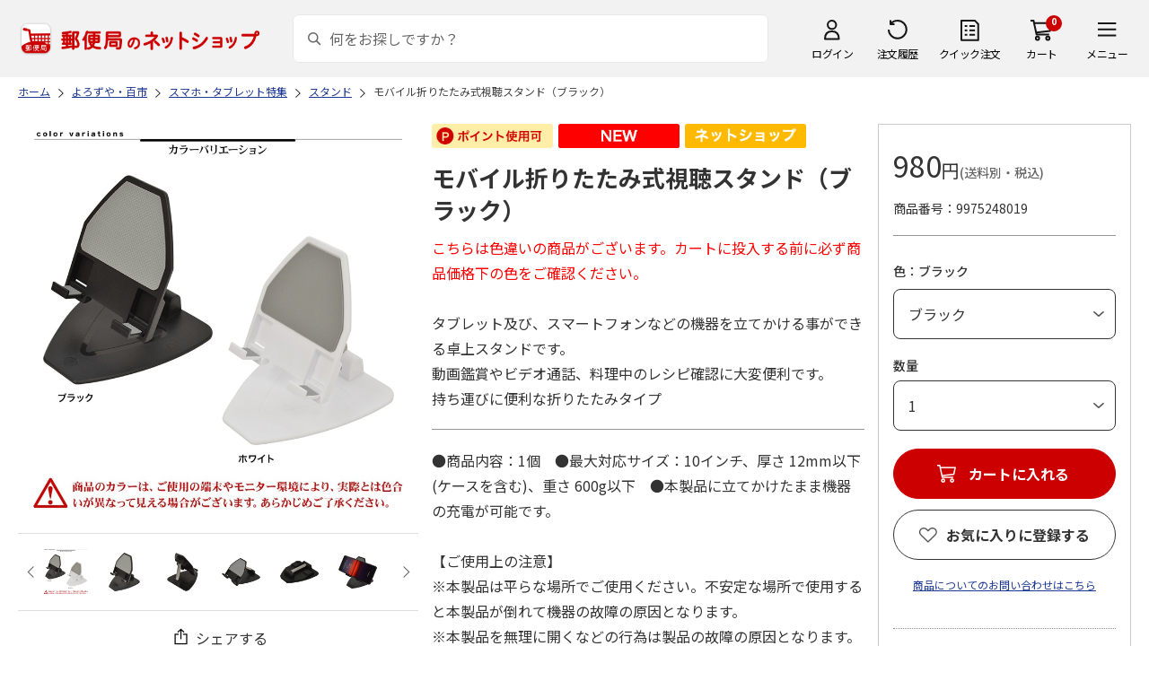

--- FILE ---
content_type: text/html; charset=shift_jis
request_url: https://www.shop.post.japanpost.jp/shop/g/gCS9975248019/
body_size: 11117
content:
<!DOCTYPE html>
<html lang="ja" xml="ja" xmlns:og="http://ogp.me/ns#" xmlns:fb="http://ogp.me/ns/fb#">
<head>
<meta http-equiv="Content-Type" content="text/html; charset=Shift_JIS">
<title>モバイル折りたたみ式視聴スタンド（ブラック）(ブラック)｜郵便局のネットショップ</title>
<link rel="canonical" href="https://www.shop.post.japanpost.jp/shop/g/gCS9975248019/">


<meta name="description" content="モバイル折りたたみ式視聴スタンド（ブラック）(ブラック)">
<meta name="keywords" content="ブラック,,通販,ギフト,郵便局">


	
			
				<meta http-equiv="content-style-type" content="text/css">
<link rel="stylesheet" href="https://fonts.googleapis.com/css2?family=Noto+Sans+JP:wght@100;200;300;400;500;600;700&family=Roboto:wght@100;300;400;500;700&display=swap">
<link rel="stylesheet" href="/lib/photoswipe/photoswipe.css?st=202512270030">
<link rel="stylesheet" href="/css/site_base/base_01_reset.css?st=202512270030" media="all">
<link rel="stylesheet" href="/css/site_base/base_02_common.css?st=202512270030" media="all">
<link rel="stylesheet" href="/css/site_base/base_03_sidebox.css?st=202512270030" media="all">
<link rel="stylesheet" href="/css/site_base/base_04_goods.css?st=202512270030" media="all">
<link rel="stylesheet" href="/css/site_base/base_05_etc.css?st=202512270030" media="all">
<link rel="stylesheet" href="/css/site_base/base_06_customer.css?st=202512270030" media="all">
<link rel="stylesheet" href="/css/site_base/base_07_order.css?st=202512270030" media="all">
<link rel="stylesheet" href="/css/site_base/base_08_header.css?st=202512270030" media="all">
<link rel="stylesheet" href="/css/site_base/base_09_footer.css?st=202512270030" media="all">
<link rel="stylesheet" href="/css/site_base/base_10_append.css?st=202512270030" media="all">

<meta http-equiv="content-script-type" content="text/javascript">
<meta http-equiv="X-UA-Compatible" content="IE=edge,chrome=1">
<meta name="viewport" content="width=1600">
<script type="text/javascript" src="/js/jquery.js?st=202512270030"></script>
<script type="text/javascript" src="/js/jquery-ui.js?st=202512270030"></script>
<script type="text/javascript" src="/js/common.js?st=202512270030"></script>
<script type="text/javascript" src="/js/naviplus.js?st=202512270030" defer></script>
<script type="text/javascript" src="/js/jQueryAutoHeight_pc.js?st=202512270030"></script>
<script type="text/javascript" src="/lib/easypaginate.js?st=202512270030"></script>
<script type="text/javascript" src="/lib/easyPaginateDetail_option.js?st=202512270030"></script>
<script type="text/javascript" src="/lib/easyPaginate_option.js?st=202512270030"></script>
<script type="text/javascript" src="/lib/jquery.bxslider.v3.js?st=202512270030"></script>
<script type="text/javascript" src="/lib/jquery.bxslider_option.js?st=202512270030"></script>
<script type="text/javascript" src="/lib/loading.js?st=202512270030"></script>
<script type="text/javascript" src="/lib/jquery.bxslider.min.js?st=202512270030"></script>
<script type="text/javascript" src="/lib/photoswipe/photoswipe.min.js?st=202512270030"></script>
<script type="text/javascript" src="/lib/photoswipe/photoswipe-ui-default.min.js?st=202512270030"></script>
<script type="text/javascript" src="/lib/photoswipe/photswipe.set.js?st=202512270030"></script>

<!--[if IE 8]>
<script type="text/javascript" src="/lib/efo/pie_ie678.js?st=202512270030"></script>
<script type="text/javascript" src="/js/init_ie8.js?st=202512270030"></script>
<![endif]-->
<!--[if lt IE 9]>
<script type="text/javascript" src="http://html5shim.googlecode.com/svn/trunk/html5.js?st=202512270030"></script>
<![endif]-->
<link rel="alternate" type="application/rss+xml" title="郵便局のネットショップ" href="/shop/topic/feed.rss">
<link rel="SHORTCUT ICON" href="/img/sys/favicon.ico">

<script type="text/javascript" src="/js/site_base/base_01_common.js?st=202512270030"></script>
<script type="text/javascript" src="/js/site_base/base_02_goods.js?st=202512270030"></script>
<script type="text/javascript" src="/js/site_base/base_03_customer.js?st=202512270030"></script>
<script type="text/javascript" src="/js/site_base/base_04_order.js?st=202512270030"></script>
<script type="text/javascript" src="/js/site_base/base_05_append.js?st=202512270030"></script>

<script type="text/javascript" src="/netshop/js/top_banner.js?st=202512270030"></script>
<script type="text/javascript" src="/netshop/js/detail.js?st=202512270030"></script>

<script type="text/javascript" src="/js/goods_ajax_cart.js?st=202512270030"></script>
<script type="text/javascript">
var crsirefo_jscart = "";
</script>

<script>
(function(d, t) {
  var g = d.createElement(t),
      s = d.getElementsByTagName(t)[0];
  g.async = true;
  g.src = 'https://apis.google.com/js/plusone.js';
  g.innerHTML = '{lang:"ja"}';
  s.parentNode.insertBefore(g, s);
})(document, 'script');
</script>




			
	

<script type="text/javascript" src="/js/goods_ajax_cart.js?st=202512270030"></script>

<!-- GUID -->
<script>
window.dataLayer = window.dataLayer || [];
function gtag(){dataLayer.push(arguments);}

dataLayer.push({
'guid': '00000000-0000-0000-0000-000000000000'
});
</script>


<!-- Google Tag Manager -->
<script>(function(w,d,s,l,i){w[l]=w[l]||[];w[l].push({'gtm.start':new Date().getTime(),event:'gtm.js'});var f=d.getElementsByTagName(s)[0],j=d.createElement(s),dl=l!='dataLayer'?'&l='+l:'';j.async=true;j.src='https://www.googletagmanager.com/gtm.js?id='+i+dl;f.parentNode.insertBefore(j,f);})(window,document,'script','dataLayer','GTM-K5CFMKB');</script>
<!-- End Google Tag Manager -->

<meta property="og:title" content="モバイル折りたたみ式視聴スタンド（ブラック）">

<meta property="og:url" content="https://www.shop.post.japanpost.jp/shop/g/gCS9975248019/">
<meta property="og:image" content="https://d1bdgtbdniw5kz.cloudfront.net/img/goods/L/CS9975248019.jpg">
<meta property="og:site_name" content="郵便局のネットショップ">
<meta property="og:type" content="website">
<meta property="fb:admins" content="1475557956104693">

<meta property="og:locale" content="ja_JP">



<script type="text/javascript" src="/js/ppz_rid.js?st=202512270030"></script>
<script type="text/javascript" src="/js/ppz_recommend_draw.js?st=202512270030"></script>


</head>
<body 

		


	class="page-goods liquid"
		

>

    <script src="https://cdn.actagtracker.jp/ac-tag.js"></script>
<script>
  var recommend_customer_id = '';
  var tagTypePageView = 'page_view';
  var tagParamsPageView = {
    measure_account_id: 53012,
    customer_id: '',
    item_id: 'CS9975248019',
  };
  sendAcTag(tagTypePageView, tagParamsPageView);
</script>
<script src="https://cdn.actagtracker.jp/ac-recommend.js"></script>


<!-- Google Tag Manager (noscript) -->
<noscript><iframe src="https://www.googletagmanager.com/ns.html?id=GTM-K5CFMKB"
height="0" width="0" style="display:none;visibility:hidden"></iframe></noscript>
<!-- End Google Tag Manager (noscript) -->

<div id="fb-root"></div>
<script>(function(d, s, id) {
  var js, fjs = d.getElementsByTagName(s)[0];
  if (d.getElementById(id)) return;
  js = d.createElement(s); js.id = id;
  js.src = "//connect.facebook.net/ja_JP/sdk.js#xfbml=1&version=v2.5";
  fjs.parentNode.insertBefore(js, fjs);
}(document, 'script', 'facebook-jssdk'));
</script>


	
		<div class="wrapper_">
	




	
	
		
			<div id="header02">
  <div id="header_top">
    <p id="sitelogo">
      <a href="/">
        <img src="/img/usr/common/header/site_logo.png" alt="郵便局" border="0">
      </a>
    </p>
    <form action="/shop/goods/search.aspx" method="get" name="frmSearch">
      <div class="box_search_">
        <div class="search_input_">
          <input type="hidden" name="search" value="x" />
          <input type="image" id="search_btn" src="/img/usr/common/header/icon_search.png" alt="検索" name="image" tabindex="1">
          <input name="keyword" type="text" class="keyword_" id="keyword" tabindex="1" placeholder="何をお探しですか？" maxlength="100" onfocus="javascript: cText(this)" onblur="javascript: sText(this)" style="color:#666" autocomplete="off">
          <input type="hidden" name="image" value="">
          <span class="search_wrap_deletebtn"></span>
        </div>
        <div class="search_panel_">
        </div>
      </div>
    </form>
    <ul class="header_menu_">
      <li class="mypage_">
        <a href="/shop/customer/menu.aspx">ログイン</a>
        <div class="header_menu_panel_">
          <a href="/shop/customer/menu.aspx" class="btn_login_">ログイン</a>
          <a href="/shop/customer/entry.aspx" class="link_entry_">アカウント作成</a>
        </div>
      </li>
      <li class="history_"><a href="/shop/customer/history.aspx">注文履歴</a></li>
      <li class="quickorder_"><a href="/shop/quickorder/quickorder.aspx">クイック注文</a></li>
      <li class="cart_">
        <div class="cart_items_">0</div>
        <div class="cart_box_"><a href="/shop/cart/cart.aspx" class="cart_">カート</a></div>
        <script type="text/javascript" src="/js/goods_cartlist.js?st=202512270030"></script>
      </li>
      <li class="nav_">
        <span>メニュー</span>
        <div class="header_nav_panel_">
          <div class="header_nav_line_">
            <div class="header_nav_box_">
              <div class="headline_">商品を探す</div>
              <ul>
                <li><a href="/shop/genre/speciallist.aspx">すべての特集から探す</a></li>
                <li><a href="/shop/pages/recommend_3.aspx">ランキングから探す</a></li>
              </ul>
            </div>
            <div class="header_nav_box_">
              <ul>
                <li><a href="/shop/pages/gift.aspx">ギフトを探す</a></li>
                <li><a href="/shop/pages/shokuhinstore.aspx">食品・グルメを探す</a></li>
                <li><a href="/shop/pages/goodsstore.aspx">キャラクター商品を探す</a></li>
                <li><a href="/shop/pages/kitte_hagakistore.aspx">切手・はがきを探す</a></li>
              </ul>
            </div>
          </div>
          <div class="header_nav_line_">
            <div class="header_nav_box_">
              <div class="headline_">ニュース</div>
              <ul>
                <li><a href="/shop/topic/topicdetaillist.aspx">お知らせ一覧</a></li>
              </ul>
            </div>
            <div class="header_nav_box_">
              <div class="headline_">アカウント管理</div>
              <ul>
                <li><a href="/shop/cart/cart.aspx">買い物カゴ</a></li>
                <li><a href="/shop/customer/menu.aspx">マイページ</a></li>
                <li><a href="/shop/customer/history.aspx">注文履歴</a></li>
                <li><a href="/shop/customer/custdestlist.aspx">アドレス帳の確認</a></li>
              </ul>
            </div>
          </div>
          <div class="header_nav_line_">
            <div class="header_nav_box_">
              <div class="headline_">ヘルプ・ガイド</div>
              <ul>
                <li><a href="/shop/pages/faq.aspx">よくある質問</a></li>
                <li><a href="/shop/pages/guide.aspx">はじめての方へ（ご利用ガイド）</a></li>
                <li><a href="https://www.jp-ts.jp/Content/contacts/index.html">ネットショップへの出品希望</a></li>
              </ul>
            </div>
            <div class="header_nav_box_">
              <div class="contact_">
                <a href="/shop/contact/contact.aspx">お問い合わせ</a>
              </div>
            </div>
          </div>
        </div>
      </li>
    </ul>
  </div>
  <!-- #header_top -->
</div>
<!-- #header02 -->
		
	
	


<link rel="stylesheet" href="/css/site_page/page_goodsdetail.css?st=202512270030">
<script type="text/javascript" src="/js/site_page/page_goodsdetail.js?st=202512270030"></script>
<div class="container_">
<div class="contents_">

<div class="mainframe_">

<script type="text/javascript" src="/js/related-words.js?st=202512270030"></script>

<style>
.block-goods-hashtagarea {
    display: flex;
    flex-wrap: wrap;
    padding: 10px 0 10px;
}
.block-goods-hashtagarea a {
    display: inline-block;
    padding: 5px 8px;
    margin: 0 10px 10px 0;
    background: #eee;
    /* background: #fff; */
    font-size: 12px;
    border-radius: 3px;
}
</style>
<script>
      function sizeChange(obj){
          var val = obj.options[obj.selectedIndex].value;
          if( val != "" )
              location.href = val;
    };
    
    document.addEventListener("DOMContentLoaded", function() {
        if('ontouchend' in document){
            document.getElementsByClassName("gallery_box")[0].style.display ="none";
            document.getElementsByClassName("gallery_box")[1].style.display ="";
        };
    });
    
</script>
<div class="success-msg">クリップボードにコピーしました</div>
<script type="text/javascript">
  function copyFixedText(url) {
    const text = url;
    const tempTextArea = document.createElement("textarea");
    tempTextArea.value = text;
    document.body.appendChild(tempTextArea);
    tempTextArea.select();
    document.execCommand("copy");
    document.body.removeChild(tempTextArea);
  }
</script>

<div class="navitopicpath_">
<ul id="bread-crumb-list" itemscope itemtype="https://schema.org/BreadcrumbList">
  <li itemprop="itemListElement" itemscope itemtype="https://schema.org/ListItem">
    <a href="https://www.shop.post.japanpost.jp/shop/" itemprop="item" class="topicpath_home_">
      <span itemprop="name">ホーム</span>
    </a>
    <meta itemprop="position" content="1" />
  </li>
  <li itemprop="itemListElement" itemscope itemtype="https://schema.org/ListItem">
    <a href="/shop/r/r92/" itemprop="item">
      <span itemprop="name">よろずや・百市</span>
		</a><meta itemprop="position" content="2">
  </li>
  <li itemprop="itemListElement" itemscope itemtype="https://schema.org/ListItem">
    <a href="/shop/r/r9220/" itemprop="item">
      <span itemprop="name">スマホ・タブレット特集</span>
		</a><meta itemprop="position" content="3">
  </li>
  <li itemprop="itemListElement" itemscope itemtype="https://schema.org/ListItem">
    <a href="/shop/r/r922005/" itemprop="item">
      <span itemprop="name">スタンド</span>
		</a><meta itemprop="position" content="4">
  </li>


  <li itemprop="itemListElement" itemscope itemtype="https://schema.org/ListItem">
    <a href="/shop/g/gCS9975248019/" itemprop="item">
      <span itemprop="name">モバイル折りたたみ式視聴スタンド（ブラック）</span>
    </a>
    <meta itemprop="position" content="5">
  </li>

</ul>

</div>


<p class="message_"></p>


<input type="hidden" value="99752YM0145" id="hidden_variation_group">
<input type="hidden" value="0" id="variation_design_type">
<input type="hidden" value="CS9975248019" id="hidden_goods">
<div class="goodsproductdetail_">
  <div class="goodsimg_ goodsdetail_leftbox_" id="gallery">
    <div class="gallery_box">
      
      <div class="etc_goodsimg_">
        <div class="etc_goodsimg_line_">
      
          
          <div class="etc_goodsimg_item_ js-lightbox-gallery-info">
            <a href="https://d1bdgtbdniw5kz.cloudfront.net/img/goods/L/CS9975248019.jpg" class="info" name="CS9975248019" title="モバイル折りたたみ式視聴スタンド（ブラック）" rel="lightbox" data-lightbox="goods-image-set">
              <img src="https://d1bdgtbdniw5kz.cloudfront.net/img/goods/L/CS9975248019.jpg" alt="モバイル折りたたみ式視聴スタンド（ブラック）">
            </a>
          </div>
          
          
          <div class="etc_goodsimg_item_ js-lightbox-gallery-info">
            <a href="https://d1bdgtbdniw5kz.cloudfront.net/img/goods/1/CS9975248019.jpg" class="info" name="CS9975248019" title="モバイル折りたたみ式視聴スタンド（ブラック）" rel="lightbox" data-lightbox="goods-image-set">
              <img src="https://d1bdgtbdniw5kz.cloudfront.net/img/goods/1/CS9975248019.jpg" alt="モバイル折りたたみ式視聴スタンド（ブラック）">
            </a>
          </div>
          
          
          <div class="etc_goodsimg_item_ js-lightbox-gallery-info">
            <a href="https://d1bdgtbdniw5kz.cloudfront.net/img/goods/2/CS9975248019.jpg" class="info" name="CS9975248019" title="モバイル折りたたみ式視聴スタンド（ブラック）" rel="lightbox" data-lightbox="goods-image-set">
              <img src="https://d1bdgtbdniw5kz.cloudfront.net/img/goods/2/CS9975248019.jpg" alt="モバイル折りたたみ式視聴スタンド（ブラック）">
            </a>
          </div>
          
          
          <div class="etc_goodsimg_item_ js-lightbox-gallery-info">
            <a href="https://d1bdgtbdniw5kz.cloudfront.net/img/goods/3/CS9975248019.jpg" class="info" name="CS9975248019" title="モバイル折りたたみ式視聴スタンド（ブラック）" rel="lightbox" data-lightbox="goods-image-set">
              <img src="https://d1bdgtbdniw5kz.cloudfront.net/img/goods/3/CS9975248019.jpg" alt="モバイル折りたたみ式視聴スタンド（ブラック）">
            </a>
          </div>
          
          
          <div class="etc_goodsimg_item_ js-lightbox-gallery-info">
            <a href="https://d1bdgtbdniw5kz.cloudfront.net/img/goods/4/CS9975248019.jpg" class="info" name="CS9975248019" title="モバイル折りたたみ式視聴スタンド（ブラック）" rel="lightbox" data-lightbox="goods-image-set">
              <img src="https://d1bdgtbdniw5kz.cloudfront.net/img/goods/4/CS9975248019.jpg" alt="モバイル折りたたみ式視聴スタンド（ブラック）">
            </a>
          </div>
          
          
          <div class="etc_goodsimg_item_ js-lightbox-gallery-info">
            <a href="https://d1bdgtbdniw5kz.cloudfront.net/img/goods/5/CS9975248019.jpg" class="info" name="CS9975248019" title="モバイル折りたたみ式視聴スタンド（ブラック）" rel="lightbox" data-lightbox="goods-image-set">
              <img src="https://d1bdgtbdniw5kz.cloudfront.net/img/goods/5/CS9975248019.jpg" alt="モバイル折りたたみ式視聴スタンド（ブラック）">
            </a>
          </div>
          
          
          <div class="etc_goodsimg_item_ js-lightbox-gallery-info">
            <a href="https://d1bdgtbdniw5kz.cloudfront.net/img/goods/6/CS9975248019.jpg" class="info" name="CS9975248019" title="モバイル折りたたみ式視聴スタンド（ブラック）" rel="lightbox" data-lightbox="goods-image-set">
              <img src="https://d1bdgtbdniw5kz.cloudfront.net/img/goods/6/CS9975248019.jpg" alt="モバイル折りたたみ式視聴スタンド（ブラック）">
            </a>
          </div>
          
          
        
        </div>
      </div>
      

      
      <div class="img_L_">
        <span class="goods_img_">
        <img src="https://d1bdgtbdniw5kz.cloudfront.net/img/goods/L/CS9975248019.jpg" alt="モバイル折りたたみ式視聴スタンド（ブラック）" class="src_l_">
        </span>
        <div id="jsZoomLens"></div>
      </div>
      <div id="jsZoomArea"><img src="https://d1bdgtbdniw5kz.cloudfront.net/img/goods/L/CS9975248019.jpg" alt="モバイル折りたたみ式視聴スタンド（ブラック）"></div>
      
    </div>

    
    <div class="gallery_box" id="tb" style="display: none;">
      
      <div class="etc_goodsimg_">
        <div class="etc_goodsimg_line_ my-gallery">
      
          
          <figure class="etc_goodsimg_item_">
            <a href="https://d1bdgtbdniw5kz.cloudfront.net/img/goods/L/CS9975248019.jpg" data-size="420x420">
              <img src="https://d1bdgtbdniw5kz.cloudfront.net/img/goods/L/CS9975248019.jpg" alt="モバイル折りたたみ式視聴スタンド（ブラック）">
            </a>
          </figure>
          
          
          <figure class="etc_goodsimg_item_">
            <a href="https://d1bdgtbdniw5kz.cloudfront.net/img/goods/1/CS9975248019.jpg" data-size="420x420">
              <img src="https://d1bdgtbdniw5kz.cloudfront.net/img/goods/1/CS9975248019.jpg" alt="モバイル折りたたみ式視聴スタンド（ブラック）">
            </a>
          </figure>
          
          
          <figure class="etc_goodsimg_item_">
            <a href="https://d1bdgtbdniw5kz.cloudfront.net/img/goods/2/CS9975248019.jpg" data-size="420x420">
              <img src="https://d1bdgtbdniw5kz.cloudfront.net/img/goods/2/CS9975248019.jpg" alt="モバイル折りたたみ式視聴スタンド（ブラック）">
            </a>
          </figure>
          
          
          <figure class="etc_goodsimg_item_">
            <a href="https://d1bdgtbdniw5kz.cloudfront.net/img/goods/3/CS9975248019.jpg" data-size="420x420">
              <img src="https://d1bdgtbdniw5kz.cloudfront.net/img/goods/3/CS9975248019.jpg" alt="モバイル折りたたみ式視聴スタンド（ブラック）">
            </a>
          </figure>
          
          
          <figure class="etc_goodsimg_item_">
            <a href="https://d1bdgtbdniw5kz.cloudfront.net/img/goods/4/CS9975248019.jpg" data-size="420x420">
              <img src="https://d1bdgtbdniw5kz.cloudfront.net/img/goods/4/CS9975248019.jpg" alt="モバイル折りたたみ式視聴スタンド（ブラック）">
            </a>
          </figure>
          
          
          <figure class="etc_goodsimg_item_">
            <a href="https://d1bdgtbdniw5kz.cloudfront.net/img/goods/5/CS9975248019.jpg" data-size="420x420">
              <img src="https://d1bdgtbdniw5kz.cloudfront.net/img/goods/5/CS9975248019.jpg" alt="モバイル折りたたみ式視聴スタンド（ブラック）">
            </a>
          </figure>
          
          
          <figure class="etc_goodsimg_item_">
            <a href="https://d1bdgtbdniw5kz.cloudfront.net/img/goods/6/CS9975248019.jpg" data-size="420x420">
              <img src="https://d1bdgtbdniw5kz.cloudfront.net/img/goods/6/CS9975248019.jpg" alt="モバイル折りたたみ式視聴スタンド（ブラック）">
            </a>
          </figure>
          
          
        
        </div>
      </div>
      

      
      <div class="img_L_">
        <span class="goods_img_">
          <img src="https://d1bdgtbdniw5kz.cloudfront.net/img/goods/L/CS9975248019.jpg" alt="モバイル折りたたみ式視聴スタンド（ブラック）">
        </span>
      </div>
      

    </div>
    
    
    <div class="snsbox_">
    
      <div class="share_box_">
				<input type="image" id="webShareBottom" src="/img/usr/sp/share_icon_2.png?st=202512270030" title="シェアする" alt="シェアする">
				<span id="webShareTxt">シェアする</span>
			</div>
    </div>
    

<script type="text/javascript">
  const share_title = "この商品を共有する";
  const share_url = "https://www.shop.post.japanpost.jp/shop/g/gCS9975248019/";
  const shareButtonTop = document.getElementById('webShareTop');

  if (shareButtonTop) {
    shareButtonTop.addEventListener('click', async () => {
      if ('share' in navigator) {
        try {
          await navigator.share(
              {
                  title: share_title,
                  url: share_url,
              });
        } catch (error) {
          console.error(error);
        }
      } else {
          const url = share_url;
          copyFixedText(url);
          jQuery('.success-msg').fadeIn("slow", function () {
              jQuery(this).delay(2000).fadeOut("slow");
          });
      }
    });
  }

  const shareButtonBottom = document.getElementById('webShareBottom');
  if (shareButtonBottom) {
    shareButtonBottom.addEventListener('click', async () => {
      if ('share' in navigator) {
        try {
          await navigator.share(
              {
                  title: share_title,
                  url: share_url,
              });
        } catch (error) {
          console.error(error);
        }
      } else {
          const url = share_url;
          copyFixedText(url);
          jQuery('.success-msg').fadeIn("slow", function () {
              jQuery(this).delay(2000).fadeOut("slow");
          });
      }
    });
  }
  const shareButtonTxt = document.getElementById('webShareTxt');
  if (shareButtonTxt) {
    shareButtonTxt.addEventListener('click', async () => {
      if ('share' in navigator) {
        try {
          await navigator.share(
              {
                  title: share_title,
                  url: share_url,
              });
        } catch (error) {
          console.error(error);
        }
      } else {
          const url = share_url;
          copyFixedText(url);
          jQuery('.success-msg').fadeIn("slow", function () {
              jQuery(this).delay(2000).fadeOut("slow");
          });
      }
    });
  }

</script>

<div id="ppz_recommend23"></div>
<script>
  var acRecommend_23 = (()=>{
  var measure_account_id=  53012 ;
  var rid =  23 ;
  var customer_id= recommend_customer_id;
  var item_id = 'CS9975248019';
  var recommendProperties = {
    measure_account_id: measure_account_id,
    rid : rid,
    customer_id: customer_id,
    item_id : item_id ,
    obj_name: 'acRecommend_23'
  };
  return newAcRecommend(sendAcTag, recommendProperties);
})();

(()=>{
  var params = {
    num:  20 ,
    filter: {
      same_categories: ["cat01","cat02","cat03"],
      filter_values: [
      ]
    }
  };

  var targetId = 'ppz_recommend23';
  var drawFunc = recommend_draw03;
  var altHtml = ''
  acRecommend_23.fetchItems(params, targetId, drawFunc, altHtml);
})();
</script>

    
		
    
  </div>

  <div class="goods_spec_box goodsdetail_centerbox_">
		<div class="icon_ design_ico_wrap_">
			
			
			<img class="icon_use_point_" src="/img/icon/icon_point_available.png" alt="ポイント使用可">
			
			
			
			
			<img class="auto_new_" src="/img/usr/icon/new.gif" alt="NEW">
			
      
      
			
			
			
			
			
			
			
			
			
			
			
			
      <img class="img_rulesicon1_" src="https://d1bdgtbdniw5kz.cloudfront.net/img/icon/00000001.png" alt="ネットショップ">
      
      
			
			
		</div>
	
    

    <h1 class="goods_name_">モバイル折りたたみ式視聴スタンド（ブラック）</h1>
    <div class="goodsspec_">
      <div class="goodscomment1_"><span style="color:red;">こちらは色違いの商品がございます。カートに投入する前に必ず商品価格下の色をご確認ください。</span><br><br>タブレット及び、スマートフォンなどの機器を立てかける事ができる卓上スタンドです。<br>動画鑑賞やビデオ通話、料理中のレシピ確認に大変便利です。<br>持ち運びに便利な折りたたみタイプ<br></div>
      <div class="goodscomment2_">●商品内容：1個　●最大対応サイズ：10インチ、厚さ 12mm以下(ケースを含む)、重さ 600g以下　●本製品に立てかけたまま機器の充電が可能です。<br><br>【ご使用上の注意】<br>※本製品は平らな場所でご使用ください。不安定な場所で使用すると本製品が倒れて機器の故障の原因となります。<br>※本製品を無理に開くなどの行為は製品の故障の原因となります。<br>※本製品に機器を立てかける際は、本製品が倒れない事を確認し、機器から手を離してください。<br>※本製品は厚さ12mm以下の機器にお使いいただけます。<br>※サイズが合う機器での使用であっても、全ての状況での使用を保証するものではありません。予めご了承ください。<br><br></div>
      <div class="caution_">
        
        <h3>●不良品を除き返品・交換・キャンセルはお受けいたしかねます。<br><br>【画像についてのご注意】<br>●商品画像はイメージです。<br>●商品名・商品内容として記載されていないものや、小道具類は商品に含まれておりません。<br><br>【商品のお届けについて】<br>●お申し込み受付後、ゆうパックまたはゆうパケットにて5営業日以内に発送いたします。<br>※土日・祝日は休業日となります。<br>※天候や注文状況、お届けまでに祝日・ゴールデンウィーク・お盆期間・年末年始をはさむ場合、お届けが遅れることがございますのであらかじめご了承ください。<br>●送料：全国一律990円（税込）。株式会社八十五の商品に限り、お届け先ごとのご注文金額が7,900円(税込)以上の場合は、お客さまの送料負担はございません。<br>●配送希望日のご指定はお受けいたしかねます。<br>※11点以上、ご購入希望の場合は、カート画面で「10+」を選択、必要数量を入力し「再計算」ボタンを押下してください。当画面での「カートに入れる」ボタン押下時の数量選択は1個で結構です。<br><br>●お支払い方法：クレジットカード・ゆうちょ即時振替</h3>
        
				
      </div>
    </div>
  </div>

  <div class="goods_price_box goodsdetail_rightbox_" id="cart-area">
	
      <div class="pricebox_">
        
				
				
        
        
					
						<p class="price_"> 980円<span class="tax_">(送料別・税込)</span></p>
					
        
			</div>
			
			
			
			
			
			
			<dl class="spec_goods_code_">
				<dt>商品番号</dt>
				<dd>9975248019</dd>
			</dl>
							
			
		
      
      <form name="frm" method="POST" action="/shop/cart/cart.aspx">
        <div class="select_box_wrap">

        
          <span class="variationlist_">
	
	<div class="sizes_">
		<span class="message_">色：ブラック</span>
		<select name="goods_select" class="variation_pulldown_" onchange="sizeChange(this)">>
		
<option value="/shop/g/gCS9975248018/"  >ホワイト</option>

<option value="" selected="selected" class="variation_selected_" >ブラック</option>

		</select>
	</div>
	










<input type="hidden" name="goods" value="CS9975248019">
<script language="javascript">
	jQuery(".size_:not(.size_Selected_)").hover(
		function(){
			jQuery(this).addClass("size_Selected_");
		},
		function(){
			jQuery(this).removeClass("size_Selected_");
		}
	);

	jQuery(".color2_:not(.color_Selected_)").hover(
		function(){
			jQuery(this).addClass("color_Selected_");
		},
		function(){
			jQuery(this).removeClass("color_Selected_");
		}
	);
	
</script>

          </span>
        
        </div>
      
       
         
      
      

			
			
        <div class="cartbox_">
          <ul class="goods_">
            
            <li class="qty_select qty_">
              <span class="qty_goods_"><span class="qty_goods_ttl_">数量</span>
              <select name="qty_select" class="qty_select_"><option value="1">1</option><option value="2">2</option><option value="3">3</option><option value="4">4</option><option value="5">5</option><option value="6">6</option><option value="7">7</option><option value="8">8</option><option value="9">9</option><option value="10">10+</option></select>
              <input type="text" name="qty1" value="1" size="3" maxlength="3" tabindex="1" style="display:none;">
              <input type="hidden" id="qty" name="qty" value="">
              </span>
            </li>
            
            <li>
            
              
            <div class="js-cart">
              <a href="/shop/cart/cart.aspx?goods=CS9975248019" class="js-cart__link_"><span class="btn_cart_" src="/img/sys/button/cart_s.gif">カートに入れる</span></a>
            </div>
              
            
            <div class="js-cart-frame">
              <div class="cart_frame_">
                <div class="cart_frame_title_">カートに追加されました。</div>
                <div class="cart_item_">
                  <div class="cart_item_img_"><img src="https://d1bdgtbdniw5kz.cloudfront.net/img/goods/L/CS9975248019.jpg" alt="モバイル折りたたみ式視聴スタンド（ブラック）" class="src_l_"></div>
                  <div class="cart_item_desc_">
                    <div class="cart_item_name_">モバイル折りたたみ式視聴スタンド（ブラック）</div>
                    <div class="cart_item_price_">
											
											 980円<span class="cart_item_hidden_price_"> 980円</span>
											
											<span class="tax_">(送料別・税込)</span>
										</div>
                    <div class="cart_item_qty_">数量<span></span></div>
                  </div>
                </div>
                <div class="cart_item_amt_">商品合計金額<span></span></div>
                <div class="cart_item_btn_">
                  <a class="cart_item_cart_" href="/shop/cart/cart.aspx">カートに進む</a>
                  <a class="cart_item_continue_" href="">ショッピングを続ける</a>
                </div>
                <a class="cart_frame_close_" href="">×</a>
              </div>
            </div>
            <div class="js-cart-bg"></div>
            </li>
          </ul>
        </div>
				
				
				
      </form>
      
      
      <input type="hidden" id="js_crsirefo_hidden" name="js_crsirefo_hidden" value="a8e40c0121ff255166fe491d9ae7b6d44549929732ccc21fcbcbd029ad584575">

<div id="bookmark_" class="block-goods-favorite">


  <a class="block-goods-favorite--btn bookmark_btn js-animation-bookmark" href="https://www.shop.post.japanpost.jp/shop/customer/bookmark.aspx?goods=CS9975248019&crsirefo_hidden=a8e40c0121ff255166fe491d9ae7b6d44549929732ccc21fcbcbd029ad584575">お気に入りに登録する</a>

</div>

<script type="text/javascript" src="/lib/jquery-1.11.1.js?st=202512270030"></script>
<script type="text/javascript" src="/lib/jquery.balloon.js?st=202512270030"></script>
<script type="text/javascript">
	var jq1111 = jQuery.noConflict(true);
</script>
<script type="text/javascript" src="/js/ui.js?st=202512270030"></script>
<script type="text/javascript" src="/js/sys.js?st=202512270030"></script>
<script type="text/javascript" src="/js/tmpl.js?st=202512270030"></script>
<script type="text/javascript" src="/js/goods_ajax_bookmark.js?st=202512270030"></script>
      
<div id="cancel-modal" data-title="お気に入りの解除" style="display:none;">
  <div class="modal-body">
    <p>お気に入りを解除しますか？</p>
  </div>
  <div class="modal-footer">
    <input type="button" name="btncancel" class="btn btn-secondary" value="キャンセル">
    <a class="btn btn-primary block-goods-favorite-cancel--btn js-animation-bookmark js-modal-close">OK</a>
    <div class="bookmarkmodal-option">
      <a href="/shop/customer/bookmark.aspx" target="_blank">お気に入り一覧へ</a>
    </div>
  </div>
</div>

      

      <div id="contactbtn">
        <a href="https://www.shop.post.japanpost.jp/shop/contact/contact.aspx">商品についてのお問い合わせはこちら</a>
      </div>
      

      
      <div class="auttxt_">
        <ul>
          <li class="seller_">販売者：株式会社八十五</li>
          <li class="tel_">TEL： 0336662718</li>
          
          <li class="period_">在庫：△</li>
          
          
          <li class="period_">販売期間
            <br>2026年01月06日～2028年07月31日
          </li>
          
          
        </ul>
      </div>
      
      
      <div id="spec_delivery" class="specinfo_">
        <div class="h3_wrap">
          <h3>配送情報</h3>
        </div>
				
        <dl class="delivery_day_">
          <dt>配送期間</dt>
          
          <dd>2022年09月27日～2028年08月05日</dd>
          
          
        </dl>
				
        <div class="spec_delivery_icons_wrap_">
					
					<dl class="method_">
						<dt>配送方法</dt>
						<dd>
							<span class="yu_pack_">ゆうパック</span>
							
							
							
							
							
							
							
						</dd>
					</dl>
          
          
          
          
          
					<dl class="date_">
						<dt>お届け日</dt>
						<dd>指定不可</dd>
					</dl>
          
					<dl class="noshi_">
						<dt>のし</dt>
						<dd>対応不可</dd>
					</dl>
        </div>
      </div>
      <div id="spec_payment" class="specinfo_">
        <div class="h3_wrap">
          <h3>決済方法</h3>
          <p><a href="/shop/pages/legal.aspx#shiharai_title">詳細はこちら</a></p>
        </div>
        <p class="txt_">下記の決済方法がご利用頂けます。</p>
        <div class="spec_payment_icons_">
          
          <span class="ico_img_ ico-credit"><img src="/img/usr/icon/payment_credit.png" alt="クレジット"></span>
          
          <span class="ico_img_ ico-jpbank"><img src="/img/usr/icon/payment_jpbank.png" alt="ゆうちょ即時振替"></span>
          
          
          
          
          
          
          
          
          
        </div>
      </div>
  </div>
</div>
<div id="ppz_recommend24"></div>
<script>
var acRecommend_24 = (()=>{
  var measure_account_id=  53012 ;
  var rid =  24 ;
  var customer_id= recommend_customer_id;
  var item_id = 'CS9975248019';
  var recommendProperties = {
    measure_account_id: measure_account_id,
    rid : rid,
    customer_id: customer_id,
    item_id : item_id ,
    obj_name: 'acRecommend_24'
  };
  return newAcRecommend(sendAcTag, recommendProperties);
})();

(()=>{
  var params = {
    num:  20 ,
    filter: {
      filter_values: [
      ]
    }
  };

  var targetId = 'ppz_recommend24';
  var drawFunc = recommend_draw01;
  var altHtml = ''
  acRecommend_24.fetchItems(params, targetId, drawFunc, altHtml);
})();
</script>



 <style type="text/css">#about_payment .inner_ p{
        float: left;
    }
    #about_payment .inner_ p+p{
        margin-left: 20px;
    }
    #about_payment{
        padding-bottom: 15px;
    }
</style>
<div class="aboutinfo_" id="about_payment">
<h2>よくあるお問い合わせ</h2>

<div class="inner_ clearfix">
<p><a href="/shop/pages/legal.aspx#siharai" target="_blank">お支払い方法</a><img alt="別窓アイコン" src="/img/usr/common/icon_windowopen.png" /></p>

<p><a href="/shop/pages/order.aspx#chumon" target="_blank">注文のキャンセルについて</a><img alt="別窓アイコン" src="/img/usr/common/icon_windowopen.png" /></p>
</div>
</div>
<!-- #about_payment -->

<div class="aboutinfo_" id="about_mark">
<h2>&nbsp;</h2>

<div class="inner_">
<p>商品に「小麦」「そば」「卵」「乳」「落花生」「えび」「かに」「くるみ」のアレルギー特定8品目を含んでいる場合に品目名を表示します。</p>

<ul>
	<li>※エビ・カニを除く魚介類（これらの魚介類を原材料として製造された加工品も含む）は、漁獲漁法によりエビ・カニが混じっている場合があります。また、これらの魚介類は、エサとしてエビ・カニを食べている可能性があります。</li>
	<li>※商品写真はイメージです。</li>
	<li>※商品内容として記載されていない「小道具類」はお届けする商品に含まれておりません。</li>
	<li>※商品の色は、印刷の都合により、実際と異なる場合があります。</li>
</ul>
</div>
</div>
<!-- #about_mark -->






  <div class="fixed-cart">
    <div class="item-img"><img src="https://d1bdgtbdniw5kz.cloudfront.net/img/goods/L/CS9975248019.jpg" alt="モバイル折りたたみ式視聴スタンド（ブラック）"></div>
    <div class="item-name">モバイル折りたたみ式視聴スタンド（ブラック）</div>
    <div class="price-area">
      <div class="price"> 980円 <span class="tax_">(送料別・税込)</span></div>
    </div>
    <div class="btn-cart">カートに入れる</div>
  </div>



<link rel="stylesheet" href="/css/lightbox.css?st=202512270030" media="all">
<script type="text/javascript" src="/js/jquery-for-lightbox.js?st=202512270030"></script>
<script type="text/javascript" src="/js/lightbox.js?st=202512270030"></script>
<script type="text/javascript" src="/js/goods_zoomjs.js?st=202512270030"></script>



	<div class="navitopicpath_">
<ul id="bread-crumb-list" itemscope itemtype="https://schema.org/BreadcrumbList">
  <li itemprop="itemListElement" itemscope itemtype="https://schema.org/ListItem">
    <a href="https://www.shop.post.japanpost.jp/shop/" itemprop="item" class="topicpath_home_">
      <span itemprop="name">ホーム</span>
    </a>
    <meta itemprop="position" content="1" />
  </li>
  <li itemprop="itemListElement" itemscope itemtype="https://schema.org/ListItem">
    <a href="/shop/r/r92/" itemprop="item">
      <span itemprop="name">よろずや・百市</span>
		</a><meta itemprop="position" content="2">
  </li>
  <li itemprop="itemListElement" itemscope itemtype="https://schema.org/ListItem">
    <a href="/shop/r/r9220/" itemprop="item">
      <span itemprop="name">スマホ・タブレット特集</span>
		</a><meta itemprop="position" content="3">
  </li>
  <li itemprop="itemListElement" itemscope itemtype="https://schema.org/ListItem">
    <a href="/shop/r/r922008/" itemprop="item">
      <span itemprop="name">～1000円</span>
		</a><meta itemprop="position" content="4">
  </li>


  <li itemprop="itemListElement" itemscope itemtype="https://schema.org/ListItem">
    <a href="/shop/g/gCS9975248019/" itemprop="item">
      <span itemprop="name">モバイル折りたたみ式視聴スタンド（ブラック）</span>
    </a>
    <meta itemprop="position" content="5">
  </li>

</ul>


<ul id="bread-crumb-list" itemscope itemtype="https://schema.org/BreadcrumbList">
  <li itemprop="itemListElement" itemscope itemtype="https://schema.org/ListItem">
    <a href="https://www.shop.post.japanpost.jp/shop/" itemprop="item" class="topicpath_home_">
      <span itemprop="name">ホーム</span>
    </a>
    <meta itemprop="position" content="1" />
  </li>
  <li itemprop="itemListElement" itemscope itemtype="https://schema.org/ListItem">
    <a href="/shop/r/r99/" itemprop="item">
      <span itemprop="name">ショップ一覧</span>
		</a><meta itemprop="position" content="2">
  </li>
  <li itemprop="itemListElement" itemscope itemtype="https://schema.org/ListItem">
    <a href="/shop/r/r9919/" itemprop="item">
      <span itemprop="name">よろずや・百市</span>
		</a><meta itemprop="position" content="3">
  </li>


  <li itemprop="itemListElement" itemscope itemtype="https://schema.org/ListItem">
    <a href="/shop/g/gCS9975248019/" itemprop="item">
      <span itemprop="name">モバイル折りたたみ式視聴スタンド（ブラック）</span>
    </a>
    <meta itemprop="position" content="4">
  </li>

</ul>


<ul id="bread-crumb-list" itemscope itemtype="https://schema.org/BreadcrumbList">
  <li itemprop="itemListElement" itemscope itemtype="https://schema.org/ListItem">
    <a href="https://www.shop.post.japanpost.jp/shop/" itemprop="item" class="topicpath_home_">
      <span itemprop="name">ホーム</span>
    </a>
    <meta itemprop="position" content="1" />
  </li>
    <li itemprop="itemListElement" itemscope itemtype="https://schema.org/ListItem">
    <a href="/shop/c/c92/" itemprop="item">
      <span itemprop="name">よろずや・百市</span>
		</a><meta itemprop="position" content="2">
  </li>
  <li itemprop="itemListElement" itemscope itemtype="https://schema.org/ListItem">
    <a href="/shop/c/c9228/" itemprop="item">
      <span itemprop="name">スタンド</span>
		</a><meta itemprop="position" content="3">
  </li>


  <li itemprop="itemListElement" itemscope itemtype="https://schema.org/ListItem">
    <a href="/shop/g/gCS9975248019/" itemprop="item">
      <span itemprop="name">モバイル折りたたみ式視聴スタンド（ブラック）</span>
    </a>
    <meta itemprop="position" content="3">
  </li>

</ul>

</div>


<style>#footer .change_mode_{display: block !important;}</style>


</div>


<div class="leftmenuframe_">




	


	




</div>

</div>
<div class="rightmenuframe_">


</div>
</div>



<div id="footerouter">




	
		
			
				<div id="footerouter"> 
    <div id="footer_mid02">
      <div class="footerinner_">
        <div class="footer_links_">
          <div class="footer_link01_">
            <div class="headline_">郵便局のネットショップの特集・イベント</div>
            <ul>
              <li><a href="/shop/pages/mother.aspx">母の日</a></li>
              <li><a href="/shop/pages/children.aspx">こどもの日</a></li>
              <li><a href="/shop/pages/father.aspx">父の日</a></li>
              <li><a href="/shop/pages/ochugen.aspx">お中元</a></li>
              <li><a href="/shop/pages/keirou.aspx">敬老の日</a></li>
              <li><a href="/shop/pages/oseibo.aspx">お歳暮</a></li>
              <li><a href="/shop/pages/osechi.aspx">おせち</a></li>
              <li><a href="/shop/pages/christmas.aspx">クリスマス</a></li>
              <li><a href="/shop/pages/valentine.aspx">バレンタイン</a></li>
              <li><a href="/shop/pages/whiteday.aspx">ホワイトデー</a></li>
            </ul>
          </div>
          <div class="footer_link01_">
            <div class="headline_">ストアから探す</div>
            <ul>
              <li><a href="/shop/pages/kitte_hagakistore.aspx">切手・はがきストア</a></li>
              <li><a href="/shop/pages/gift.aspx">ギフトストア</a></li>
              <li><a href="/shop/pages/shokuhinstore.aspx">食品・グルメストア</a></li>
              <li><a href="/shop/pages/goodsstore.aspx">グッズストア</a></li>
              <!--<li><a href="/shop/pages/drugstore.aspx">ドラックストア</a></li>-->
              <li><a href="/shop/pages/social-gift.aspx">ソーシャルギフトストア</a></li>
              <!--<li><a href="/shop/pages/sports_outdoor.aspx">スポーツストア</a></li>-->
            </ul>
          </div>
        </div>
      </div>
    </div>
    <div id="footer_mid">
      <div class="footerinner_">
        <div class="footer_links_">
          <div class="footer_link01_">
            <div class="headline_">カテゴリから探す</div>
            <ul>
              <li><a href="/shop/c/c30/">切手・はがき</a></li>
              <li><a href="/shop/c/c1001/">海鮮お取り寄せ</a></li>
              <li><a href="/shop/c/c1002/">肉お取り寄せ</a></li>
              <li><a href="/shop/c/c1004/">果物・野菜等</a></li>
              <li><a href="/shop/c/c1003/">乳製品</a></li>
              <li><a href="/shop/c/c1005/">梅干し・惣菜・カレー</a></li>
              <li><a href="/shop/c/c1006/">ジャム・はちみつ</a></li>
              <li><a href="/shop/c/c1009/">調味料・ドレッシング</a></li>
              <li><a href="/shop/c/c1007/">ドリンク</a></li>
              <li><a href="/shop/c/c1011/">お酒</a></li>
              <li><a href="/shop/c/c1008/">めん類</a></li>
              <li><a href="/shop/c/c1012/">雑貨・日用品</a></li>
              <li><a href="/shop/c/c1010/">スイーツ</a></li>
              <li><a href="/shop/c/c1013/">フラワーギフト</a></li>
              <li><a href="/shop/c/c1014/">書籍・カタログギフト</a></li>
            </ul>
          </div>
          <div class="footer_link02_">
            <ul>
              <li><a href="/shop/pages/guide.aspx">ご利用ガイド</a></li>
              <li><a href="/shop/pages/faq.aspx">よくあるご質問</a></li>
              <li><a href="/shop/contact/contact.aspx">お問い合わせ</a></li>
            </ul>
            <ul>
              <li><a href="/shop/pages/terms.aspx">利用規約</a></li>
              <li><a href="/shop/pages/operators.aspx">サイト運営会社について</a></li>
              <li><a href="/shop/pages/legal.aspx">特定商取引法に基づく表記について</a></li>
              <li><a href="/shop/pages/policy.aspx">プライバシーポリシー</a></li>
              <li><a href="https://www.jp-ts.jp/Content/contacts/index.html" target="_blank">商品のご提案はこちら</a></li>
            </ul>
          </div>
        </div>
        <div class="footer_info_">
          <div class="sns_area_">
            <div class="ttl_">SNSでお得な情報発信中</div>
            <ul>
				<li><a href="https://twitter.com/japanpost_shop" target="_blank"><img src="/img/icon/icon_x.png" alt="X"></a></li>
              	<li><a href="https://www.facebook.com/postnetshop/" target="_blank"><img src="/img/icon/icon_facebook.png" alt="facebook"></a></li>
              	<li><a href="https://www.instagram.com/japanpost_shop_official/" target="_blank"><img src="/img/usr/common/icon_insta.png" alt="instagram"></a></li>
				<li><a href="https://lin.ee/QO2UfSL" target="_blank"><img src="/img/icon/icon_line.png" alt="LINE"></a></li>
            </ul>
          </div>
        </div>
      </div>
    </div>
    <!-- #footer_mid -->
    <div id="footer">
      <div id="footer_btm">
        <div class="footerinner_">
          <p class="footer_logo_"><img src="/img/usr/common/footer/logo.gif" alt="JP 日本郵政グループ" title="JP 日本郵政グループ" width="104" height="11"></p>
          <p class="footer_copy_"><img src="/img/usr/common/footer/copyright.gif" alt="Copyright (c) JAPAN POST Co.,Ltd. All Rights Reserved." title="Copyright (c) JAPAN POST Co.,Ltd. All Rights Reserved." width="257" height="10"></p>
        </div>
      </div>
    </div>
    <!-- #footer_btm -->
    <div class="footer_printImg_"><img src="/img/usr/common/footer/print_footer.gif" alt="【画像】印刷用のフッター画像です" title="【画像】印刷用のフッター画像です" width="768" height="26"></div>
    <div id="pagetop" style="display: block;">ページの先頭へ戻る</div>
    <!-- DuraSite Analyzer --> 
    <script type="text/javascript">
      var ala_noCacheParam=Math.random()*10000000000;
      var ala_protocol = location.protocol;
      if (ala_protocol != 'https:'){
       ala_protocol = "http:";
      }
      
    </script><script src="https://ala.durasite.net/shop-japanpost.js?cid=88&amp;ord=1269541665.9434433" type="text/javascript"></script> 
    <script type="text/javascript" src="/img/usr/banner/pop/pop.js"></script>
    <link rel="stylesheet" type="text/css" href="/img/usr/banner/pop/pop.css">
    <div id="GO_Pop_Frame">
      <ul class="go-pop-list">
      </ul>
    </div>
  </div>
			
		
	

</div>
</div>
<!--
<script type="text/javascript">
  (function () {
    var tagjs = document.createElement("script");
    var s = document.getElementsByTagName("script")[0];
    tagjs.async = true;
    tagjs.src = "//s.yjtag.jp/tag.js#site=6q9GBzF";
    s.parentNode.insertBefore(tagjs, s);
  }());
</script>
<noscript>
  <iframe src="//b.yjtag.jp/iframe?c=6q9GBzF" width="1" height="1" frameborder="0" scrolling="no" marginheight="0" marginwidth="0"></iframe>
</noscript>
-->
<script src="https://japanpost-f-s.snva.jp/~japanpost/?action=template&name=suggest_v3_tags&out=html_append"></script>
  <script type="text/javascript">
  (function() {
    var s = document.createElement('script');
    s.type = 'text/javascript';
    s.async = true;
    s.src = "https://bvr.ast.snva.jp/beaver.js?serial=f063a45c-73f9-4b65-99eb-1292a693166b";
    var x = document.getElementsByTagName('script')[0];
    x.parentNode.insertBefore(s, x);
  })();
  var _sna_dam = _sna_dam || [];
</script>

<input type="hidden" id="js_category" value="0">


  
</body>
</html>



--- FILE ---
content_type: text/css
request_url: https://www.shop.post.japanpost.jp/css/site_page/page_goodsdetail.css?st=202512270030
body_size: 7086
content:
@charset "Shift_JIS";

/* ---------------------------------------
 ページレイアウト
---------------------------------------- */
.page-goods .mainframe_,
.page-goods div#drugstore.mainframe_,
.page-goods div#netshop.mainframe_ { width: 100% !important; min-width: 1000px; max-width: 100%; padding: 0 !important; margin: 0 auto; float: none !important;}
.page-goods #footerouter div.recommendbox_ { max-width: 100%;}
.page-goods div.leftmenuframe_  { display: none !important;}
.page-goods div.rightmenuframe_ { display: none !important;}

.page-goods .container_ { max-width: inherit;}
.page-goods .container_ .navitopicpath_ { max-width: inherit; padding: 10px 0;}
.page-goods div.goodsproductdetail_ { width: 100%; margin-bottom: 20px; display: flex !important; justify-content: space-between;}
.page-goods div.goodsproductdetail_ div.goodsdetail_leftbox_   { width: 36%; display: block; position: relative;}
.page-goods div.goodsproductdetail_ div.goodsdetail_centerbox_ { width: calc(100% - 36% - 282px); padding: 0 15px; overflow: hidden; background: #FFF;}
.page-goods div.goodsproductdetail_ div.goodsdetail_rightbox_  { width: 282px; height: max-content; padding: 16px; border: #CCC 1px solid; justify-content: space-between; overflow: hidden;}
.page-goods div.goodsproductdetail_:after,
.page-goods div.goodsproductdetail_ div.goodsdetail_leftbox_:after,
.page-goods div.goodsproductdetail_ div.goodsdetail_centerbox_:after,
.page-goods div.goodsproductdetail_ div.goodsdetail_rightbox_:after { content: ''; height: 0; display: block; clear: both; visibility: hidden;}

/* ---------------------------------------
 左カラム
---------------------------------------- */
.page-goods div.goodsimg_ .icon_new_ { position: absolute; left: 0; top: 0;}
.page-goods div.goodsimg_ div.mask_ { position: absolute; z-index: 10; color: #ff4a4a; font-weight: bold;}

/* L画像 */
.page-goods div.goodsimg_ .gallery_box { display: flex; flex-direction: column-reverse;}
.page-goods div.goodsimg_ .img_L_ { width: 100%; margin: 0 auto; display: table; position: relative;}
@media screen and (max-width:1060px) { .page-goods div.goodsimg_ .img_L_ { min-height: 310px;}}
@media screen and (min-width:1061px) { .page-goods div.goodsimg_ .img_L_ { min-height: 31.7vw;}}
.page-goods div.goodsimg_ .img_L_ span { vertical-align: top; text-align: center; display: table-cell; position: relative;}
.page-goods div.goodsimg_ .img_L_ span.eicon_ { width: 50px; height: 50px; position: absolute; top: 0; left: 0;}
.page-goods div.goodsimg_ .img_L_ span.eicon_ img { max-width: 50px; max-height: 50px;}
.page-goods div.goodsimg_ .img_L_ img { width: 100%; max-width: 100%; height: auto;}
.page-goods div.goodsimg_ .img_L_ .comment_ { margin-top: 5px;}
div.img_L_.no_stock_ span.goods_img_::after {
  content: "在庫なし";
  position: absolute;
  top: 0; left: 0;
  width: 100%; height: 100%;
  background: rgba(0, 0, 0, 0.5); /* 半透明グレー */
  color: #fff;
  font-size: 2em;
  display: flex;
  align-items: center;
  justify-content: center;
  z-index: 2;
  pointer-events: none; /* 画像のクリックを邪魔しない */
}
div.img_L_.before_sales_ span.goods_img_::after {
  content: "販売開始前";
  position: absolute;
  top: 0; left: 0;
  width: 100%; height: 100%;
  background: rgba(0, 0, 0, 0.5); /* 半透明グレー */
  color: #fff;
  font-size: 2em;
  display: flex;
  align-items: center;
  justify-content: center;
  z-index: 2;
  pointer-events: none; /* 画像のクリックを邪魔しない */
}
div.img_L_.after_sales_ span.goods_img_::after {
  content: "販売終了";
  position: absolute;
  top: 0; left: 0;
  width: 100%; height: 100%;
  background: rgba(0, 0, 0, 0.5); /* 半透明グレー */
  color: #fff;
  font-size: 2em;
  display: flex;
  align-items: center;
  justify-content: center;
  z-index: 2;
  pointer-events: none; /* 画像のクリックを邪魔しない */
}

/* サムネイル画像 */
.page-goods div.etc_goodsimg_ { padding: 16px 27px; margin: 10px 0 0 0; border-top: #DDD 1px solid; overflow: hidden; position: relative;}
.page-goods div.etc_goodsimg_line_ { overflow: hidden;}
.page-goods div.etc_goodsimg_line_ p { font-size: 10px; text-align: right;}
.page-goods div.etc_goodsimg_item_ {
  width: clamp(50px, 4.17vw, 80px);
  height: clamp(50px, 4.17vw, 80px);
  margin: 0 clamp(6px, -0.25rem + 0.83vw, 12px) 0 0;
  display: table;
  table-layout: fixed;
  overflow: hidden;
  float: left;
}
.page-goods div.etc_goodsimg_item_ a { width: clamp(50px, 4.17vw, 80px); height: clamp(50px, 4.17vw, 80px); vertical-align: middle; display: table-cell;}
.page-goods div.etc_goodsimg_item_ img { max-width: 100%; font-size: 8px; line-height: 1.0;}
.page-goods div.etc_goodsimg_ .bx-wrapper { width: 100% !important;}
.page-goods div.etc_goodsimg_ .bx-wrapper .bx-window { width: 100% !important;}
.page-goods div.etc_goodsimg_ .bx-prev { width: 13px; height: 13px; font-size: 0; transform: translateY(-50%); position: absolute; top: 50%; left: 10px;}
.page-goods div.etc_goodsimg_ .bx-next { width: 13px; height: 13px; font-size: 0; transform: translateY(-50%); position: absolute; top: 50%; left: inherit; right: 10px;}
.page-goods div.etc_goodsimg_ .bx-prev::after {
  content: '';
  width: 8px;
  height: 8px;
  border-bottom: #666 1px solid;
  border-left: #666 1px solid;
  position: absolute;
  top: 50%;
  left: 50%;
  transform: translate(-50%, -50%) rotate(45deg);
}
.page-goods div.etc_goodsimg_ .bx-next::after {
  content: '';
  width: 8px;
  height: 8px;
  border-top: #666 1px solid;
  border-right: #666 1px solid;
  position: absolute;
  top: 50%;
  left: 50%;
  transform: translate(-50%, -50%) rotate(45deg);
}
.page-goods figure.etc_goodsimg_ { padding: 16px 27px; margin: 10px 0 0 0; border-top: #DDD 1px solid; overflow: hidden;}
.page-goods figure.etc_goodsimg_line_ { overflow: hidden;}
.page-goods figure.etc_goodsimg_item_ {
  width: clamp(50px, 4.17vw, 80px);
  height: clamp(50px, 4.17vw, 80px);
  margin: 0 clamp(6px, -0.25rem + 0.83vw, 12px) 0 0;
  display: table;
  table-layout: fixed;
  overflow: hidden;
  float: left;
}
.page-goods figure.etc_goodsimg_item_ a {
  width: clamp(50px, 4.17vw, 80px);
  height: clamp(50px, 4.17vw, 80px);
  vertical-align: middle;
  display: table-cell;
}
.page-goods figure.etc_goodsimg_item_ img { max-width: 100%;}

/* C画像 */
.page-goods div.goodsimg_ .img_c_ { margin-bottom: 10px;}
.page-goods div.goodsimg_ .img_c_ .comment_ { margin-top: 5px;}

/* 画像拡大 */
.page-goods #jsZoomLens { width: 200px; height: 200px; display: none; background: #FFF; position: absolute; top: 50px; left: 30px; right: -300px; z-index: 3; pointer-events: none; opacity: 0.4;}
.page-goods #jsZoomArea { width: 468px; height: 468px; display: none; background-color: #FFF; position: absolute; top: 0px; right: -500px; z-index: 30; overflow: hidden;}
.page-goods #jsZoomArea.active { display: block;}
.page-goods #jsZoomArea img { width: 1200px;}
.page-goods .goodsimg_ .img_L_:hover #jsZoomLens { display: block;}
body.page-goods.now-load #jsZoomArea { display: none !important;}

/* 画像拡大 for タブレット */
.page-goods .gallery_box#tb .img_L_:after {
  content: '';
  width: 46px;
  height: 46px;
  background: url(../../img/usr/sp/icon_zoom.png?v=1) no-repeat center / contain;
  position: absolute;
  right: 0;
  bottom: 0;
  z-index: 1;
}
.page-goods .pswp__button--close { width: 60px; height: 60px; font-size: 50px; text-indent: 0; text-shadow: 0 0 1px #000; color: #FFF; background: none; position: relative;}
.page-goods .pswp__button--arrow--left { width: 50px; height: 50px; border: #F2F2F2 1px solid; border-radius: 50%; background: rgba(255,255,255,0.95); right: auto; left: 15px;}
.page-goods .pswp__button--arrow--right { width: 50px; height: 50px; border: #F2F2F2 1px solid; border-radius: 50%; background: rgba(255,255,255,0.95); right: 15px;}
.page-goods .pswp__button--arrow--left:after,
.page-goods .pswp__button--arrow--right:after { content: ''; width: 12px; height: 12px; border-right: #666 3px solid; border-bottom: #666 3px solid; position: absolute; top: 17px;}
.page-goods .pswp__button--arrow--left:after  { left: 20px; transform: rotate(135deg);}
.page-goods .pswp__button--arrow--right:after { left: 15px; transform: rotate(-45deg);}
.page-goods .pswp__counter {
  width: 90px;
  height: 42px;
  margin: auto;
  border-radius: 30px;
  font-size: 20px;
  text-align: center;
  line-height: 42px;
  background: #666;
  right: 0;
  bottom: 0;
  opacity: 0;
  transition: 1s ease;
}
.page-goods .pswp__counter.show { opacity: 1;}

/* シェアする */
.page-goods div.snsbox_ { padding: 15px 25px; border-top: #DDD 1px solid; border-bottom: #DDD 1px solid;}
.page-goods div.snsbox_ dl { display: block;}
.page-goods div.snsbox_ dl:after { content: "."; display: block; height: 0; clear: both; visibility: hidden;}
.page-goods div.snsbox_ dt { margin: 11px 25px 0 0; float: left;}
.page-goods div.snsbox_ dd { margin: 0 12px 0 0; display: inline; float: left;}
.page-goods div.snsbox_ dd.twitter_ { width: 100px;}
.page-goods div.snsbox_ dd.plus1_ { width: 70px;}
.page-goods div.snsbox_ dl.bookmark_ dt { background: url(../../img/usr/common/txt_bookmark.png) no-repeat left center;}
.page-goods div.snsbox_ .share_box_ { text-align: center;}
.page-goods div.snsbox_ #webShareBottom { width: 25px; height: 25px; padding: 0;}
.page-goods div.snsbox_ #webShareTxt { margin-top: 2px; vertical-align: middle; display: inline-block; cursor: pointer;}

/* 商品コメント3 */
.page-goods .goodsimg_ .goods_comment_box { margin: 20px 0 0 0; font-size: 13px;}
.page-goods .goodsimg_ .goods_comment_box .goodscomment_common { padding: 45px 0; border-top: #DDD 1px solid; border-bottom: #DDD 1px solid; text-align: center;}
.page-goods .goodsimg_ .goods_comment_box .goodscomment3_ { padding: 20px 0; margin: 0 0 10px 0; border-bottom: #DDD 1px solid;}
.page-goods .goodsimg_ .goods_comment_box .goodscomment3_ dt { margin-bottom: 4px;}
.page-goods .goodsimg_ .goods_comment_box .goodscomment3_ dd { margin-bottom: 25px;}
.page-goods .goodsimg_ .goods_comment_box .goodscomment3_ dd:last-child { margin-bottom: 0;}

/* 商品コメント4 */
.page-goods div.goodscomment4_ { margin-bottom: 10px;}

/* 商品コメント5 */
.page-goods div.goodscomment5_ { margin-bottom: 10px;}

/* 添付ファイル */
.page-goods dl.attach_ { margin: 0 0 10px 0;}
.page-goods dl.attach_ dt { padding: 0 0 5px 20px; margin-bottom: 5px; border-bottom: #CCC 1px dotted; font-weight: bold; background: url(../../img/sys/file.gif) 0 0 no-repeat;}
.page-goods dl.attach_ dd { padding: 0 0 0 20px; margin-bottom: 10px;}

/* ---------------------------------------
 中央カラム
---------------------------------------- */
/* アイコン */
.page-goods div.icon_.design_ico_wrap_:not(empty) { margin: 0 -5px 10px 0;}
.page-goods div.icon_.design_ico_wrap_ span.design_icon_ { height: 27px; font-size: 14px; font-weight: 500; line-height: 25px;}
.page-goods div.icon_.design_ico_wrap_ img { height: 27px;}

/* キャッチコピー */
.page-goods #spec_goods_comment { font-size: 16px; font-weight: 400;}

/* 商品名 */
.page-goods h1.goods_name_ { margin: 0 0 10px 0; font-size: 26px; font-weight: 700; line-height: 1.4; word-break: break-all;}

/* スペック */
.page-goods div.goodsspec_ { overflow: hidden;}
.page-goods div.goodsspec_ .top_comment_ img { margin: 0 5px 5px 0;}
.page-goods div.goodsspec_ .point_ img { width: 100px;}
.page-goods div.goodsspec_ div.to_detaillink_ { text-align: right;}
.page-goods table.goodsspec_ { width: 100%; margin: 0 0 20px 0; border-top: #949497 1px dotted;}
.page-goods table.goodsspec_ th { width: 100px; padding: 2px; border-bottom: #949497 1px dotted; text-align: right; vertical-align: top; background: transparent;}
.page-goods table.goodsspec_ td { padding: 2px; border-bottom: #949497 1px dotted; text-align: left; vertical-align: top;}

/* 商品コメント1 */
.page-goods div.goodscomment1_ { padding: 0 0 20px 0; margin: 0 0 20px 0; border-bottom: #949497 1px solid; font-size: 16px; line-height: 1.8;}
.page-goods div.goodscomment1_ ul { margin-top: 20px;}

/* 商品コメント2 */
.page-goods div.goodscomment2_ { padding: 0 0 20px 0; margin: 0 0 20px 0; font-size: 16px; line-height: 1.8;}

/* 取扱機関 */
.page-goods div.goodsspec_ .period_ { padding-top: 18px; margin-top: 18px; border-top: #DDD 1px solid;}

/* SNS */
.page-goods div.goodsspec_ ul { overflow: hidden;}
.page-goods div.goodsspec_ li.sns { margin-right: 10px; margin-bottom: 5px; list-style: none; float: left;}

/* フリーエリア 横並び 写真+テキスト */
.page-goods div.detail_freelist_ { width: 732px; padding: 23px 0; background: url(../../img/common/h2bg_l.png) no-repeat left top;}
.page-goods div.detail_freelist_ .line_ { overflow: hidden;}
.page-goods div.detail_freelist_ dl { width: 350px; margin: 0 10px 20px 0; display: inline; overflow: hidden; float: left;}
.page-goods div.detail_freelist_ dl dt { width: 160px; height: 120px; display: inline; float: left;}
.page-goods div.detail_freelist_ dl dt img { width: 100%;}
.page-goods div.detail_freelist_ dl dd { width: 180px; line-height: 1.5; display: inline; float: right;}

/* フリーエリア テキスト + 写真 */
.page-goods div.detail_freearea_ { width: 670px; padding: 23px 20px; background: url(../../img/common/h2bg_l.png) no-repeat left top; overflow: hidden;}
.page-goods div.detail_freearea_ p { padding: 0 5px; margin-bottom: 15px;}

/* ハッシュタグ */
.page-goods .block-goods-hashtagarea { padding: 25px 25px 0 25px; display: flex; flex-wrap: wrap;}
.page-goods .block-goods-hashtagarea a { padding: 5px 8px; margin: 0 10px 10px 0; border-radius: 3px; font-size: 12px; background: #eee; display: inline-block;}
.page-goods .block-goods-hashtagarea a:hover { text-decoration: underline; opacity: .7;}

/* ---------------------------------------
 右カラム
---------------------------------------- */
.page-goods .goods_price_box div.specinfo_ { padding: 0; margin: 0 0 30px; font-size: 13px; line-height: 1.4;}
.page-goods .goods_price_box div.specinfo_.last { border-bottom: none;}
.page-goods .goods_price_box div.specinfo_ .h3_wrap { padding: 0 0 20px 0; margin: 0 0 20px 0; border-bottom: #949497 1px solid; display: flex; justify-content: space-between; align-items: center;}
.page-goods .goods_price_box div.specinfo_ .h3_wrap h3 { font-size: 18px; font-weight: 700; line-height: 1.0;}
.page-goods .goods_price_box div.specinfo_ .h3_wrap p  { padding: 0; margin: 0; font-size: 12px; font-weight: 400;}
.page-goods .goods_price_box div.specinfo_ .h3_wrap p a { font-size: 12px; font-weight: 400; text-decoration: underline; color: #1D3994;}
.page-goods .goods_price_box div.specinfo_ .h3_wrap p a:hover { text-decoration: none;}

/* 価格 */
.page-goods .goods_price_box div.pricebox_ { margin: 0 0 20px 0;}
.page-goods .goods_price_box p.price_ { margin: 10px 0; font-size: 32px; font-weight: 400;}
.page-goods .goods_price_box p.price_ .small_ { font-size: 14px; font-weight: 500; color: #666;}
.page-goods .goods_price_box p.price_ span.yen_ { font-size: 20px; font-weight: 400;}
.page-goods .goods_price_box p.price_ span.tax_ { font-size: 14px; font-weight: 500; color: #666;}
.page-goods .goods_price_box p.price_pop_:not(empty) { margin-bottom: 15px;}
.page-goods .goods_price_box p.default_price_ { font-size: 14px; font-weight: 400; color: #666; text-decoration: line-through; line-height: 1.0; display: block;}
.page-goods .goods_price_box p.default_price_ span.yen_ { font-size: 12px; font-weight: 400;}
.page-goods .goods_price_box p.default_price_ + p.price_ { margin-top: 0;}
.page-goods .goods_price_box p.default_price_ + p.price_::before { content: '→'; margin: 0 10px 0 0; font-size: 16px; font-weight: 400;}
.page-goods .goods_price_box p.net_price_ { font-size: 14px; font-weight: 400; display: none;}
.page-goods .goods_price_box p.promotion_plan_ { margin: 10px 0; font-size: 14px; font-weight: 400;}
.page-goods .goods_price_box p.promotion_price_ span.off_ { padding: 0 0 0 36px; margin: 5px 0 0 0; font-size: 14px; font-weight: 500; color: #333; display: block;}

.page-goods .goods_price_box .onsale p.price_ { color: #333;}
.page-goods .goods_price_box .onsale p.price_ span.yen_ { color: #333;}

.page-goods div.subsc_pricebox_ p.price_ { font-size: 32px; font-weight: 400;}
.page-goods div.subsc_pricebox_ p.price_ .tax_ { font-size: 12px; font-weight: 400;}
.page-goods div.subsc_pricebox_ p.net_price_ { display: none;}
.page-goods div.subsc_pricebox_.discount_ p.price_ { color: #CC0000;}
.page-goods div.subsc_pricebox_.discount_ p.price_ .ttl_ { font-size: 16px; font-weight: 500; display: block;}
.page-goods div.subsc_pricebox_.discount_ p.price_ .tax_ { color: #CC0000;}
.page-goods div.subsc_pricebox_.discount_ p.default_price_ { display: block;}

/* 配送料 */
.page-goods dl.spec_goods_postage_ { margin: 0 0 10px 0; display: flex; align-items: center;}
.page-goods dl.spec_goods_postage_ dt { font-size: 14px; font-weight: 400; word-break: keep-all; white-space: nowrap;}
.page-goods dl.spec_goods_postage_ dt::after { content: '：';}
.page-goods dl.spec_goods_postage_ dd { font-size: 12px; font-weight: 400;}
.page-goods dl.spec_goods_postage_ dd span { display: inline;}
.page-goods dl.spec_goods_postage_ dd span.price_ { font-weight: 400; display: inline;}
.page-goods p.postage_cd_.indent_ { padding: 0 0 0 1em; margin: 0 0 10px 0; text-indent: -1em;}

.page-goods div.reduced_tax_rate_ { margin: 0 0 10px 0; font-size: 12px; font-weight: 400;}
.page-goods div.delivery_limit_   { margin: 0 0 10px 0; font-size: 12px; font-weight: 400; color: #CC0000;}

/* ポイント */
.page-goods div.point_spec_ { margin: 0 0 10px 0; font-size: 14px; font-weight: 400;}
.page-goods div.point_spec_ span { font-size: 14px; font-size: 400;}
.page-goods div.point_spec_ .point_inner_ { font-size: 14px; font-weight: 400;}
.page-goods div.point_spec_ span.promotion_point_  { word-break: break-all;}
.page-goods div.point_spec_ span.pointup_name_tag_ { word-break: break-all;}

/* 商品番号 */
.page-goods dl.spec_goods_code_ { padding: 0 0 20px 0; margin: 0 0 30px 0; border-bottom: #949497 1px solid; display: flex;}
.page-goods dl.spec_goods_code_ dt { font-size: 14px; font-weight: 400; word-break: keep-all; white-space: nowrap;}
.page-goods dl.spec_goods_code_ dt::after { content: '：';}
.page-goods dl.spec_goods_code_ dd { font-size: 14px; font-weight: 400; word-break: break-all;}

/* 配送スケジュール */
.page-goods dl.spec_goods_shipping_ { margin: 0 0 30px 0; display: flex; flex-wrap: wrap;}
.page-goods dl.spec_goods_shipping_ dt { width: 85px; font-size: 14px; font-weight: 400; word-break: keep-all; white-space: nowrap;}
.page-goods dl.spec_goods_shipping_ dt::after { content: '：';}
.page-goods dl.spec_goods_shipping_ dd { width: calc(100% - 85px); font-size: 14px; font-weight: 400;}
.page-goods dl.spec_goods_shipping_ dd.shipping_notice_ { width: 100%; padding: 5px 0 0 1em; font-size: 12px; font-weight: 400; text-indent: -1em;}

/* 数量選択 */
.page-goods div.cartbox_ { padding: 0; margin: 0 0 12px 0;}
.page-goods div.cartbox_ span.variationlist_ { height: 0; padding-right: 0; vertical-align: top;}
.page-goods div.cartbox_ ul { overflow: hidden;}
.page-goods div.cartbox_ ul li.qty_select { margin: 0 0 20px 0;}
.page-goods div.cartbox_ ul li.qty_select .qty_goods_ttl_ { margin: 0 0 7px 0; font-size: 14px; font-weight: 500; display: block;}
.page-goods div.cartbox_ ul li.qty_select select.qty_select_ { width: 100%; max-width: 100%;}
.page-goods div.cartbox_ ul li.qty_select input[name="qty1"] { width: 100%; max-width: 100%;}

/* カートに入れるボタン */
.page-goods .r_cart_ { margin-top: 10px;}
.page-goods div.cartbox_ .js-cart a { text-decoration: none;}
.page-goods div.cartbox_ .js-cart .btn_cart_ {
	width: 100%;
	height: 56px;
	padding: 0 0 0 2em;
	border-radius: 56px;
	min-width: inherit;
	border: #CC0000 1px solid;
	font-size: 16px;
	font-weight: 700;
	color: #fff;
	text-decoration: none;
	display: flex;
	justify-content: center;
	align-items: center;
	background-color: #CC0000;
	background-image: url(../../img/usr/icon/icon_cart_white.png);
	background-position: calc(50% - 4em) center;
	background-repeat: no-repeat;
	-webkit-background-size: 24px 20px;
	background-size: 24px 20px;
	transition: 0.2s;
	cursor: pointer;
}
.page-goods div.cartbox_ .btn_cart_l_ {
	width: 100%;
	padding: 0 0 0 2em;
	min-width: inherit;
	border: #CC0000 1px solid;
	background-color: #CC0000;
	background-image: url(../../img/usr/icon/icon_cart_white.png);
	background-position: calc(50% - 4em) center;
	background-repeat: no-repeat;
	-webkit-background-size: 24px 20px;
	background-size: 24px 20px;
	transition: 0.2s;
	cursor: pointer;
}
.page-goods div.cartbox_ a .btn_cart_l_ { background-position: 45px center;}
.page-goods div.cartbox_ .button_ .btn_cart_l_ { background-position: 22px center;}

.page-goods div.cartbox_ .btn_cart_:hover,
.page-goods div.cartbox_ .btn_cart_l_:hover {
	text-decoration: none;
	opacity: 0.7;
}

.page-goods div.cartbox_ .js-cart-frame {
	width: 642px;
	border-radius: 12px;
	display: none;
	background: #FFF;
	position: fixed;
	top: 50%;
	left: 50%;
	transform: translate(-50%, -50%);
	opacity: 0.0;
	transition: all 0.3s;
	z-index: 9999;
}
@media screen and (max-width: 550px) {
	.page-goods div.cartbox_ .js-cart-frame { width: 100%; left: 0;}
}
.page-goods div.cartbox_ .js-cart-frame.disp { display: block; opacity: 1.0;}
.page-goods div.cartbox_ .js-cart-frame .cart_frame_ { padding: 40px 56px; border-radius: 12px; border: none;}
.page-goods div.cartbox_ .js-cart-frame .cart_frame_title_ { padding: 0; margin: 0 0 16px 0; font-size: 24px; font-weight: 400; text-align-last: center; background: #FFF; pointer-events: none;}
.page-goods div.cartbox_ .js-cart-frame .cart_item_ { padding: 0 0 16px 0; margin: 0 0 16px 0; border-bottom: #D2D2D2 1px solid; display: flex; justify-content: space-between;}
.page-goods div.cartbox_ .js-cart-frame .cart_item_ .cart_item_img_ { width: 86px;}
.page-goods div.cartbox_ .js-cart-frame .cart_item_ .cart_item_img_ img { width: 100%;}
.page-goods div.cartbox_ .js-cart-frame .cart_item_ .cart_item_desc_ { width: calc(100% - 106px);}
.page-goods div.cartbox_ .js-cart-frame .cart_item_ .cart_item_desc_ .cart_item_name_ { margin: 0 0 10px 0; font-size: 16px; font-weight: 400; line-height: 1.5;}
.page-goods div.cartbox_ .js-cart-frame .cart_item_ .cart_item_desc_ .cart_item_price_ { margin: 0 0 5px 0; font-size: 16px; font-weight: 400;}
.page-goods div.cartbox_ .js-cart-frame .cart_item_ .cart_item_desc_ .cart_item_price_ .cart_item_hidden_price_ { display: none;}
.page-goods div.cartbox_ .js-cart-frame .cart_item_ .cart_item_desc_ .cart_item_price_ .tax_ { padding-left: 1.0em; font-size: 10px; line-height: 1.5; color: #414143;}
.page-goods div.cartbox_ .js-cart-frame .cart_item_ .cart_item_desc_ .cart_item_qty_ { font-size: 14px; font-weight: 400; line-height: 1.5;}
.page-goods div.cartbox_ .js-cart-frame .cart_item_ .cart_item_desc_ .cart_item_qty_ span { padding-left: 0.5em;}
.page-goods div.cartbox_ .js-cart-frame .cart_item_amt_ { margin: 16px auto 40px; font-size: 14px; font-weight: 500; line-height: 1.5; text-align: center; color: #333;}
.page-goods div.cartbox_ .js-cart-frame .cart_item_amt_ span { padding-left: 20px; font-size: 28px; font-weight: 500; line-height: 1.5; color: #333;}
.page-goods div.cartbox_ .js-cart-frame .cart_item_btn_ { text-align: center;}
.page-goods div.cartbox_ .js-cart-frame a.cart_item_cart_ {
	width: 240px;
	height: 56px;
	margin: 0 auto 10px;
	border: #CC0000 1px solid;
	border-radius: 56px;
	font-size: 16px;
	font-weight: 700;
	text-align: center;
	text-decoration: none;
	color: #FFF;
	display: flex;
	justify-content: center;
	align-items: center;
	background: #CC0000;
	cursor: pointer;
	transition: 0.2s;
}
.page-goods div.cartbox_ .js-cart-frame a.cart_item_cart_:hover { opacity: 0.7;}
.page-goods div.cartbox_ .js-cart-frame a.cart_item_continue_ {
	width: 240px;
	height: 56px;
	margin: 0 auto;
	border: #FFF 1px solid;
	border-radius: 56px;
	font-size: 16px;
	font-weight: 700;
	text-align: center;
	text-decoration: underline;
	color: #333;
	display: flex;
	justify-content: center;
	align-items: center;
	background: #FFF;
	cursor: pointer;
}
.page-goods div.cartbox_ .js-cart-frame a.cart_item_continue_:hover { text-decoration: none;}
.page-goods div.cartbox_ .js-cart-frame a.cart_frame_close_ { font-size: 16px; font-weight: bold; line-height: 1.0; color: #FFF; position: absolute; top: 15px; right: 15px; display: block;}
.page-goods div.cartbox_ .js-cart-bg { width: 100%; height: 100%; display: none; position: fixed; top: 0; left: 0; background: rgba(0,0,0,0.55); opacity: 0.0; transition: all 0.3s; z-index: 9998;}
.page-goods div.cartbox_ .js-cart-bg.disp { display: block; opacity: 1.0;}
.page-goods div.cartbox_ .button_.nocart_ {
	border-color: #D2D2D2 !important;
	color: #FFF !important;
	background: #D2D2D2 !important;
	pointer-events: none !important;
	cursor: not-allowed;
	padding: 0 0 0 0;
	margin: 10px 0px 12px 0;
}

/* お気に入りに登録する */
.page-goods #bookmark_ { margin: 0 0 20px 0;}
.page-goods #bookmark_ a + a { margin-top: 10px !important;}
.page-goods #bookmark_ .bookmark_btn {
	width: 100%;
	height: 56px;
	padding: 0;
	border: #333 1px solid;
	border-radius: 56px;
	font-size: 16px;
	font-weight: 700;
	text-align: center;
	text-decoration: none;
	color: #333;
	background: #FFF;
	display: flex;
	align-items: center;
	justify-content: center;
	transition: 0.2s;
}
.page-goods #bookmark_ .bookmark_btn:hover { opacity: 0.7;}
.page-goods #bookmark_ .bookmark_btn::before {
  content: '';
  width: 20px;
  height: 17px;
  margin-right: 10px;
  background-image: url(../../img/usr/icon/icon_bookmark_black.png);
	background-position: center center;
	background-repeat: no-repeat;
	-webkit-background-size: contain;
	background-size: contain;
  display: block;
}
.page-goods .bookmarkmodal-option { margin: 5px;}


/* 定期コース
---------------------------------------- */
.page-goods .trepeat_goods_ {}
.page-goods .trepeat_goods_ .trepeat_goods_course_ { margin: 20px 0 0 0;}
.page-goods .trepeat_goods_ .trepeat_goods_course_ + .trepeat_goods_course_ { padding: 20px 0 0 0; border-top: #949497 1px dotted;}

/* 見出し */
.page-goods .trepeat_goods_ h2.course_name_ { margin: 0 0 10px 0; font-weight: 500;}

/* 価格 */
.page-goods .trepeat_goods_ .goods_course_price_ { margin: 0 0 15px 0;}
.page-goods .trepeat_goods_ .goods_course_price_ .price_ { font-size: 32px; font-weight: 400;}
.page-goods .trepeat_goods_ .goods_course_price_ .price_ .yen_ { font-size: 20px; font-weight: 400;}
.page-goods .trepeat_goods_ .goods_course_price_ .net_price_ { font-size: 12px; font-weight: 400; display: none;}

/* バリエーション選択 */
.page-goods div.colors_ { width: 100%; margin: 0 0 20px 0; display: flex; flex-wrap: wrap; gap: 5px; overflow: hidden;}
.page-goods div.colors_ select { width: 100%; max-width: 100%;}
.page-goods div.colors_ .message_ { width: 100%; margin: 0 0 10px 0; font-size: 14px; font-weight: 500; display: block; float: none;}
.page-goods div.colors_ br { clear: left;}
.page-goods div.colors_ div.color_,
.page-goods div.colors_ div.color2_ {
	width: 58px;
	height: 58px;
	white-space: nowrap;
	font-size: 14px;
	font-weight: 500;
	text-align: center;
	background-position: center center;
	-webkit-background-size: contain;
	background-size: contain;
	overflow: hidden;
}
.page-goods div.colors_ div.color_EnableStock_     { border: #DDD 2px solid; background-color: #FFF; cursor: pointer;}
.page-goods div.colors_ div.color_DisableStock_    { border: #D2D2D2 2px solid; background-color: #D2D2D2; color: #333; cursor: pointer;}
.page-goods div.colors_ div.color_Selected_        { border: #CC0000 2px solid; background-color: #FFF; color: #333;}
.page-goods div.colors_ div.color_DisableSelected_ { border: #D2D2D2 2px solid; background-color: #D2D2D2; color: #FFF;}

.page-goods div.sizes_ { width: 100%; margin: 0 0 20px 0; display: flex; flex-wrap: wrap; gap: 5px; overflow: hidden;}
.page-goods div.sizes_ select { width: 100%; max-width: 100%;}
.page-goods div.sizes_ .message_ { width: 100%; margin: 0 0 10px 0; font-size: 14px; font-weight: 500; display: block; float: none;}
.page-goods div.sizes_ br { clear: left;}
.page-goods div.sizes_ div.size_ { 
	width: auto;
	min-width: 120px;
	max-width: 100%;
	min-height: 46px;
	padding: 2px 10px;
	border-radius: 46px;
	font-size: 14px;
	font-weight: 500;
	white-space: nowrap;
	display: flex;
	justify-content: center;
	align-items: center;
}
.page-goods div.sizes_ div.size_EnableStock_     { border: #DDD 2px solid; background-color: #FFF; cursor: pointer;}
.page-goods div.sizes_ div.size_DisableStock_    { border: #D2D2D2 2px solid; background-color: #D2D2D2; color: #333; cursor: pointer;}
.page-goods div.sizes_ div.size_Selected_        { border: #CC0000 2px solid; background-color: #FFF; color: #333;}
.page-goods div.sizes_ div.size_DisableSelected_ { border: #D2D2D2 2px solid; background-color: #D2D2D2; color: #FFF;}

.page-goods .select_box_wrap .color_select_wrap { margin-bottom: 18px;}
.page-goods .select_box_wrap .color_select_wrap p { padding: 0 0 3px 3px;}
.page-goods .select_box_wrap .color_select_wrap input[type="radio"] { display: none;}
.page-goods .select_box_wrap .color_select_wrap ul { overflow: hidden;}
.page-goods .select_box_wrap .color_select_wrap ul li { margin-right: 6px; float: left;}
.page-goods .select_box_wrap .color_select_wrap .radio {
  width: 31px;
  height: 31px;
  margin: 0;
  vertical-align: middle;
  display: block;
  background-color: #FFF;
  position: relative;
  cursor: pointer;
}
.page-goods .select_box_wrap .color_select_wrap .radio:after { content: ''; width: 25px; height: 25px; display: block; position: absolute; top: 2px; left: 2px;}
.page-goods .select_box_wrap .color_select_wrap .radio[for=white]:after { border: #DDD 1px solid; background: #FFF;}
.page-goods .select_box_wrap .color_select_wrap .radio[for=red]:after   { border: #FF0000 1px solid; background: #FF0000;}
.page-goods .select_box_wrap .color_select_wrap .radio[for=black]:after { border: #111111 1px solid; background: #111111;}
.page-goods .select_box_wrap .color_select_wrap .radio:before {
  content: '';
  width: 27px;
  height: 27px;
  border-radius: 2px;
  background-color: #FFF;
  display: block;
  position: absolute;
  top: 0;
  left: 0;
  opacity: 0;
}
.page-goods .select_box_wrap .color_select_wrap input[type=radio]:checked + .radio:before { border: #333333 2px solid; opacity: 1;}

/* 商品についてのお問い合わせはこちら */
.page-goods div#contactbtn { padding: 0 0 40px; margin-bottom: 20px; border-bottom: #949497 1px dotted; font-size: 12px; text-align: center; color: #1D3994;}
.page-goods div#contactbtn a { font-size: 12px; text-decoration: underline; color: #1D3994;}
.page-goods div#contactbtn a:hover { text-decoration: none;}

/* 賞味期限 */
.page-goods div.goodsspec_ .ex_date_ { padding-top: 10px; margin-top: 10px; border-top: #949497 1px dotted;}

/* 在庫・販売期間・販売者 */
.page-goods .goods_price_box .auttxt_ { padding: 0; margin: 0 0 20px 0; font-size: 14px;}
.page-goods .goods_price_box .auttxt_ > ul li { padding: 0 0 20px 0; margin-bottom: 20px; border-bottom: #949497 1px dotted; font-size: 14px;}
.page-goods .goods_price_box .auttxt_ > ul li.seller_ p.name_ { margin: 0; font-size: 14px;}
.page-goods .goods_price_box .auttxt_ > ul li.seller_ p.tel_  { margin: 5px 0 0 0; font-size: 14px;}
.page-goods .goods_price_box .auttxt_ > ul li.period_ p.date_ { margin: 5px 0 0 0; font-size: 14px; font-weight: 700;}

/* FAQ */
.page-goods #spec_faq { width: 100%; margin: 40px 0;}

/* アレルギー情報 */
.page-goods #spec_allergy { width: 100%; margin: 40px 0;}
.page-goods #spec_allergy dl { overflow: hidden;}
.page-goods #spec_allergy dl dt,
.page-goods #spec_allergy dl dd { float: left;}
.page-goods #spec_allergy .allergy_list_ { padding: 0; margin: 0; overflow: hidden;}
.page-goods #spec_allergy .allergy_list_ dt,
.page-goods #spec_allergy .allergy_list_ dd {
  padding: 0;
  margin: 0;
  border-top: #CCC 1px solid;
  border-bottom: #CCC 1px solid;
  font-size: 1px;
  line-height: 0;
  display: inline;
  float: left;
}
.page-goods #spec_allergy .allergy_list_ dt img,
.page-goods #spec_allergy .allergy_list_ dd img { vertical-align: top;}

/* 配送期間 */
.page-goods #spec_delivery { width: 100%; margin: 40px 0;}
.page-goods #spec_delivery dl.delivery_day_ { margin-bottom: 15px;}
.page-goods #spec_delivery dl.delivery_day_ dt { margin: 0 0 7px 0; font-size: 14px; font-weight: 400;}
.page-goods #spec_delivery dl.delivery_day_ dd { font-size: 14px; font-weight: 400; color: #CC0000;}

/* 配送方法 */
.page-goods #spec_delivery .spec_delivery_icons_wrap_ dl { display: flex;}
.page-goods #spec_delivery .spec_delivery_icons_wrap_ dl + dl { margin-top: 5px;}
.page-goods #spec_delivery .spec_delivery_icons_wrap_ dt { font-size: 14px; font-weight: 400; word-break: keep-all; white-space: nowrap;}
.page-goods #spec_delivery .spec_delivery_icons_wrap_ dt::after { content: '：';}
.page-goods #spec_delivery .spec_delivery_icons_wrap_ dd { font-size: 14px; font-weight: 400;}
.page-goods #spec_delivery .spec_delivery_icons_wrap_ dd span + span::before { content: '／';}

/* 決済方法 */
.page-goods #spec_payment { width: 100%; margin: 40px 0 0 0;}
.page-goods #spec_payment p.txt_ { margin: 0 0 20px 0; font-size: 14px;}
.page-goods #spec_payment .spec_payment_icons_ { padding-bottom: 5px; display: flex; justify-content: center; flex-wrap: wrap; gap: 10px;}
.page-goods #spec_payment .spec_payment_icons_ img { max-width: 100%; max-height: 30px; vertical-align: top;}
.page-goods #spec_payment .spec_payment_icons_ .ico_img_ { font-size: 14px; font-weight: 500; text-align: left;}
.page-goods #spec_payment .spec_payment_icons_ .ico_img_.ico-cash { width: 100%; font-size: 14px; font-weight: 500; text-align: left;}
.page-goods #spec_payment .spec_payment_icons_ .ico_img_.ico-credit { width: 100%; text-align: center;}
.page-goods #spec_payment .spec_payment_icons_ .ico_img_.ico-conveni { width: 100%; text-align: center;}
.page-goods #spec_payment .note_ { padding-left: 1em; margin: 20px 0 0 0; font-size: 12px; text-indent: -1em; color: #333;}

/* ---------------------------------------
 下部カラム
---------------------------------------- */
/* 注意事項 */
.page-goods div.goodsproductdetail_ div.caution_ { padding: 0; margin: 20px 0; font-size: 16px;}
.page-goods div.goodsproductdetail_ div.caution_ h3 { padding-bottom: 10px;}
.page-goods div.goodsproductdetail_ div.caution_text_ { margin-top: 20px; font-size: 16px;}
.page-goods div.goodsproductdetail_ div.caution_text_ dd { padding: 0; margin: 20px 0; font-size: 16px;}

/* よくあるお問い合わせ  */
.page-goods #about_payment dl { margin-bottom: 10px; overflow: hidden;}
.page-goods #about_payment dl dt {　padding-right: 30px; display: inline; float: left;}
.page-goods #about_payment dl dd { display: inline; float: left;}
.page-goods #about_payment dl dd a { padding: 0 5px 0 0; text-decoration: underline;}
.page-goods #about_payment dl dd a:hover { text-decoration: none;}
.page-goods #about_payment p a { padding: 0 5px 0 0; font-size: 12px; text-decoration: underline; color: #1D3994;}
.page-goods #about_payment p a:hover { text-decoration: none;}

/* マークついて */
.page-goods div.aboutinfo_ { padding: 0; margin: 0 0 30px; font-size: 13px; line-height: 1.4; display: block;}
.page-goods div.aboutinfo_ h2 { padding: 0; margin: 0 0 20px 0; font-size: 18px; font-weight: bold; line-height: 1.0; letter-spacing: 0.5px;}
.page-goods div.aboutinfo_ .inner_ { padding: 0;}
.page-goods div.aboutinfo_ .h2_wrap p { font-size: 12px; font-weight: normal; float: right;}
.page-goods #about_mark { margin: 40px 0;}
.page-goods #about_mark p { margin-bottom: 20px; font-size: 13px; line-height: 1.4; letter-spacing: -0.8px;}
.page-goods #about_mark ul li { padding-left: 1em; margin-bottom: 5px; font-size: 13px; text-indent: -1em; line-height: 1.4; letter-spacing: -0.8px;}
.page-goods #about_mark table.mark_ { width: 100%; margin-bottom: 15px; border-top: #DDD 1px solid; border-left: #DDD 1px solid;}
.page-goods #about_mark table.mark_ th { width: 76px; padding: 12px 7px 10px 11px; border-bottom: #DDD 1px solid; vertical-align: middle;}
.page-goods #about_mark table.mark_ td { width: 355px; padding: 12px 10px 10px 0; border-right: #DDD 1px solid; border-bottom: #DDD 1px solid; font-size: 14px; vertical-align: middle;}

/* オプション */
.page-goods .option_buttons_ { width: 570px; padding: 10px 20px 10px 10px; margin: 0 auto 10px auto; overflow: hidden; background: #F8F8F8;}
.page-goods .option_buttons_ li { margin: 0 0 0 10px; float: left; display: inline;}

/* 関連商品 */
.page-goods  div.accessory_list_ { margin: 10px 0;}

/* ---------------------------------------
 追従カート
---------------------------------------- */
.page-goods .fixed-cart,
.page-goods .fixed-cart.show { display: none !important;}
.page-goods .fixed-cart {
  width: 100%;
  padding: 20px 60px;
  background: rgba(0, 0, 0, .7);
  display: flex;
  align-items: center;
  position: fixed;
  left: 0;
  bottom: -110px;
  z-index: 101;
  transition: .3s ease;
}
.page-goods .fixed-cart.show { bottom: 0;}
.page-goods .fixed-cart .item-img { width: 70px; margin: 0 20px 0 0;}
.page-goods .fixed-cart .item-img img { width: 100%;}
.page-goods .fixed-cart .item-name {
  width: calc(100% - 610px);
  color: #FFF;
  font-size: 22px;
  line-height: 1.4;
  display: -webkit-box;
  -webkit-box-orient: vertical;
  -webkit-line-clamp: 2;
  overflow: hidden;
}
.page-goods .fixed-cart .price-area { width: 230px; margin-left: auto;}
.page-goods .fixed-cart .price-area .price { width: 100%; font-size: 22px; text-align: right; color: #FFF;}
.page-goods .fixed-cart .price-area .price span { font-size: 14px;}
.page-goods .fixed-cart .btn-cart {
  width: 280px;
  padding: 20px 0;
  margin: 0 0 0 20px;
  border: #CC0000 1px solid;
  border-radius: 56px;
  font-size: 18px;
  font-weight: 700;
  color: #FFF;
  display: flex;
  align-items: center;
  justify-content: center;
  background: #CC0000;
  cursor: pointer;
}
.page-goods .fixed-cart .btn-cart::before {
  content: '';
  width: 24px;
  height: 20px;
  margin-right: 5px;
  background: url("../../img/usr/icon/icon_cart_white.png") center center / contain no-repeat;
  display: block;
}

/* ---------------------------------------
 POPUP クリップボードにコピーしました
---------------------------------------- */
.success-msg {
	width: 300px;
	height: 40px;
	margin: auto;
	border: solid 0px;
	border-radius: 5px;
	text-align: center;
	text-decoration: none;
	line-height: 40px;
	color: #eee;
	display: none;
	background: #7d7d7d;
	position: fixed;
	top: 100px;
	left: 0;
	right: 0;
	z-index: 2;
	box-shadow: #5f5f5f 2px 2px 4px;
}

/* ---------------------------------------
 新レコメンドの調整
---------------------------------------- */
.page-goods .goodsproductdetail_ div.slider_relevance_ .item_box_ { width: 130px !important; padding: 0 10px; margin: 0;}
.page-goods .goodsproductdetail_ div.slider_relevance_ .item_box_ .img_ { height: 110px !important; margin-bottom: 10px;}
.page-goods .goodsproductdetail_ div.slider_relevance_ .item_box_ .name_ { height: 34px; font-size: 12px; color: #333; display: -webkit-box; -webkit-box-orient: vertical; -webkit-line-clamp: 2; overflow: hidden;}
.page-goods .goodsproductdetail_ div.item_slider_ .pagination li { display: block !important; opacity: 1 !important;}
.page-goods .goodsproductdetail_ div.item_slider_ .pagination li.prev,
.page-goods .goodsproductdetail_ div.item_slider_ .pagination li.next { top: 65px;}
